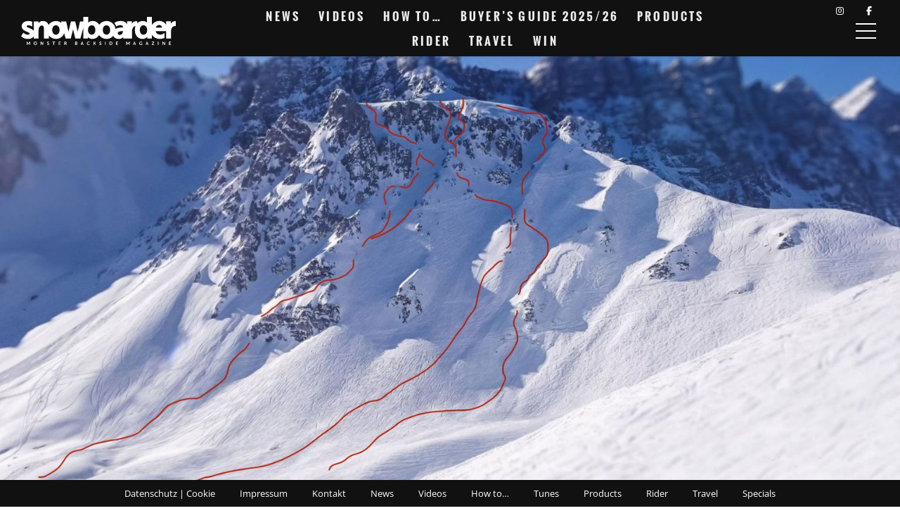

--- FILE ---
content_type: text/html; charset=utf-8
request_url: https://www.google.com/recaptcha/api2/aframe
body_size: 247
content:
<!DOCTYPE HTML><html><head><meta http-equiv="content-type" content="text/html; charset=UTF-8"></head><body><script nonce="QceEUFWYso2yE-9bcWHebA">/** Anti-fraud and anti-abuse applications only. See google.com/recaptcha */ try{var clients={'sodar':'https://pagead2.googlesyndication.com/pagead/sodar?'};window.addEventListener("message",function(a){try{if(a.source===window.parent){var b=JSON.parse(a.data);var c=clients[b['id']];if(c){var d=document.createElement('img');d.src=c+b['params']+'&rc='+(localStorage.getItem("rc::a")?sessionStorage.getItem("rc::b"):"");window.document.body.appendChild(d);sessionStorage.setItem("rc::e",parseInt(sessionStorage.getItem("rc::e")||0)+1);localStorage.setItem("rc::h",'1769236831862');}}}catch(b){}});window.parent.postMessage("_grecaptcha_ready", "*");}catch(b){}</script></body></html>

--- FILE ---
content_type: image/svg+xml
request_url: https://snowboardermbm.de/wp-content/themes/snowboardermbm/theme/assets/images/logo.svg?t=9b208e7e8c3471f80c395e4e2cd605923b7cf9af
body_size: 11596
content:
<?xml version="1.0" encoding="utf-8"?>
<!-- Generator: Adobe Illustrator 17.0.2, SVG Export Plug-In . SVG Version: 6.00 Build 0)  -->
<!DOCTYPE svg PUBLIC "-//W3C//DTD SVG 1.1//EN" "http://www.w3.org/Graphics/SVG/1.1/DTD/svg11.dtd">
<svg version="1.1" id="Ebene_1" xmlns="http://www.w3.org/2000/svg" xmlns:xlink="http://www.w3.org/1999/xlink" x="0px" y="0px"
	 width="235.15px" height="42.821px" viewBox="13 2.7 235.15 42.821" enable-background="new 13 2.7 235.15 42.821"
	 xml:space="preserve">
<g>
	<path fill="#FFFFFF" d="M218.094,18.887H217.8l0.11-0.258c0.331-1.03,0.883-1.839,1.545-2.428c0.883-0.773,2.06-1.214,3.532-1.214
		c1.214,0,2.281,0.405,3.017,1.14c0.589,0.589,1.03,1.435,1.214,2.538l0.037,0.258h-9.16L218.094,18.887L218.094,18.887z
		 M204.63,22.529c0,2.649-0.736,4.451-1.766,5.555l-0.147-0.147l0.147,0.147c-1.03,1.14-2.391,1.655-3.863,1.655
		c-1.655,0-2.98-0.662-3.973-1.876c-0.993-1.214-1.582-3.017-1.582-5.297c0-2.354,0.662-4.12,1.692-5.297
		c1.03-1.177,2.391-1.803,3.936-1.803c1.876,0,3.201,0.846,4.157,2.134C204.115,18.924,204.63,20.689,204.63,22.529L204.63,22.529
		L204.63,22.529z M167.952,24.515c-0.074,1.288-0.589,2.686-1.435,3.752c-0.92,1.14-2.134,1.913-3.532,1.913
		c-1.14,0-1.913-0.331-2.391-0.809c-0.478-0.478-0.736-1.104-0.736-1.803c0-0.699,0.258-1.214,0.662-1.619
		c0.625-0.662,1.803-1.104,3.09-1.324c1.288-0.258,2.722-0.294,3.863-0.294h0.037h0.441V24.515z M146.725,27.973l-0.147-0.147
		L146.725,27.973c-1.03,1.177-2.391,1.803-3.936,1.803c-1.876,0-3.201-0.846-4.157-2.134c-0.92-1.288-1.435-3.09-1.435-4.893
		c0,0,0,0,0-0.037c0-2.649,0.736-4.415,1.766-5.555s2.391-1.655,3.863-1.655c1.655,0,2.98,0.662,3.973,1.876
		c0.993,1.214,1.582,3.017,1.582,5.297C148.417,25.03,147.755,26.796,146.725,27.973 M125.94,22.676L125.94,22.676L125.94,22.676
		c0,2.354-0.662,4.12-1.692,5.297l-0.147-0.147l0.147,0.147c-1.03,1.177-2.391,1.803-3.936,1.803c-1.876,0-3.201-0.846-4.157-2.134
		c-0.92-1.288-1.435-3.09-1.435-4.893c0,0,0,0,0-0.037c0-2.649,0.736-4.415,1.766-5.555s2.391-1.655,3.863-1.655
		c1.655,0,2.98,0.662,3.973,1.913C125.314,18.629,125.94,20.432,125.94,22.676L125.94,22.676L125.94,22.676z M69.838,27.973
		l-0.184-0.147L69.838,27.973c-1.03,1.177-2.391,1.803-3.936,1.803c-1.876,0-3.201-0.846-4.157-2.134
		c-0.92-1.288-1.435-3.09-1.435-4.893l0,0c0-2.649,0.736-4.415,1.766-5.555c1.03-1.14,2.391-1.655,3.863-1.655
		c1.655,0,2.98,0.662,3.973,1.876s1.582,3.017,1.582,5.297C71.53,25.03,70.831,26.796,69.838,27.973 M247.083,9.175
		c-2.023,0-3.716,0.809-4.93,2.023c-0.405,0.405-0.773,0.846-1.067,1.324l-0.368,0.552V9.469h-7.21v5.555l-0.405-0.699
		c-0.368-0.662-0.809-1.251-1.288-1.803c-1.987-2.244-4.93-3.642-8.645-3.642h-0.037l0,0c-3.863,0-7.174,1.398-9.528,3.826
		c-0.478,0.515-0.956,1.067-1.361,1.655l-0.368,0.552V2.7h-7.431v8.424l-0.331-0.258c-1.177-0.92-3.164-1.913-6.217-1.913h-0.037
		l0,0c-3.09,0-5.813,1.104-7.873,3.053l-0.368,0.331V9.395l-0.515-0.074c-0.037,0-0.589-0.11-1.251-0.11h-0.037
		c-2.06,0-3.716,0.809-4.966,2.023c-0.405,0.405-0.773,0.846-1.067,1.324l-0.368,0.552V9.506h-7.21v4.599l-0.368-0.662
		c-0.405-0.662-0.883-1.251-1.435-1.803c-1.913-1.839-4.672-2.759-8.02-2.759V8.77v0.11c-4.746,0-8.204,1.913-9.528,2.796
		l2.943,5.555c0.993-0.625,3.458-1.95,5.96-1.987h0.037c0,0,0,0,0.037,0c1.288,0,2.318,0.258,3.017,0.846
		c0.589,0.478,1.03,1.214,1.104,2.428v0.221h-0.221c-2.06,0-5.776,0.147-9.05,1.288c-0.662,0.258-1.361,0.515-1.987,0.883
		l-0.258,0.147l-0.037-0.294c-0.074-0.625-0.221-1.251-0.368-1.876c-0.699-2.465-2.06-4.635-3.863-6.328
		c-2.428-2.244-5.702-3.642-9.271-3.642c-4.525,0-8.498,2.207-11,5.555l-0.184,0.258l-0.147-0.294
		c-0.368-0.625-0.736-1.177-1.177-1.692c-2.023-2.428-4.966-3.826-8.498-3.863c0,0,0,0-0.037,0c-3.127,0-5.224,1.177-6.512,2.244
		l-0.331,0.294V2.7h-7.431v6.843h-5.003l-3.532,15.819L95.258,9.579H88.82l-3.789,15.782L81.5,9.543H73.7l0.221,0.773l0.405,1.508
		l-0.478-0.331c-2.244-1.582-4.966-2.538-7.909-2.538c-4.562,0-8.572,2.244-11.036,5.665l-0.258,0.331l-0.11-0.405
		c-0.405-1.251-0.993-2.281-1.766-3.127c-1.619-1.692-3.973-2.465-6.843-2.465h-0.037l0,0l0,0c-2.097,0-3.863,0.846-5.15,1.95
		c-0.368,0.331-0.736,0.662-1.03,1.03l-0.368,0.441V9.579h-7.21v14.2l-0.368-0.405c-0.074-0.11-0.184-0.184-0.258-0.294
		c-1.839-1.839-4.451-2.796-6.585-3.679c-1.067-0.405-1.987-0.773-2.612-1.214c-0.625-0.405-0.846-0.773-0.846-1.104l0,0l0,0
		c0-0.552,0.258-0.883,0.699-1.177c0.441-0.294,1.14-0.441,1.839-0.441l0,0c1.766,0,3.201,0.515,4.194,0.993
		c0.478,0.258,0.883,0.515,1.104,0.699c0.11,0.074,0.221,0.184,0.294,0.221l0,0l0,0l0.074,0.074l0.147,0.147v-7.542
		c-1.435-0.589-3.348-1.104-5.776-1.104c-2.796,0-5.297,0.699-7.137,2.023s-2.98,3.385-2.98,5.849v0.037V16.9
		c0,2.134,0.846,3.789,2.06,5.003c1.839,1.839,4.451,2.796,6.585,3.679c1.067,0.441,1.987,0.846,2.612,1.288
		c0.625,0.441,0.846,0.809,0.846,1.214c0,0.478-0.221,0.846-0.699,1.14c-0.478,0.294-1.177,0.478-1.95,0.478v-0.037v0.074l0,0
		c-1.876,0-3.458-0.625-4.599-1.288c-0.552-0.331-0.993-0.662-1.288-0.883c-0.147-0.11-0.258-0.221-0.331-0.294l-0.037-0.037l0,0
		l-0.589-0.589l-0.405,0.625L13,32.02l0.331,0.368c0.074,0.074,3.642,3.863,10.117,3.863c3.053,0,5.592-0.846,7.358-2.318
		c0.331-0.294,0.662-0.589,0.956-0.92l0.368-0.405v3.09h7.431V23.596c0-0.037,0-0.037,0-0.074c0-1.14,0.11-2.575,0.405-3.458
		c0.883-2.833,2.649-4.231,4.415-4.231l0,0c1.251,0,2.023,0.441,2.538,1.14c0.515,0.736,0.809,1.839,0.809,3.274v0.037v15.341h7.394
		v-4.709l0.368,0.441c2.502,2.98,6.254,4.856,10.448,4.856c5.518,0,10.264-3.274,12.398-7.983l0.258-0.515l2.134,7.909h7.799
		l3.458-13.98l3.458,13.98h7.762l4.304-16.15v16.15h7.1v-2.023l0.331,0.294c1.288,1.104,3.385,2.318,6.438,2.318l0,0
		c3.458,0,6.475-1.361,8.608-3.752c0.515-0.589,0.956-1.214,1.398-1.876l0.147-0.258l0.184,0.258
		c2.465,3.421,6.512,5.665,11.073,5.665c4.01,0,7.615-1.729,10.117-4.488l0.184-0.221l0.147,0.258
		c0.478,0.883,1.104,1.655,1.839,2.318c1.692,1.435,3.936,2.171,6.291,2.171l0,0c2.943,0,5.003-1.14,6.291-2.318
		c0.11-0.074,0.184-0.184,0.294-0.258l0.368-0.368v2.354H181.6V25.178c0-1.435,0.147-2.722,0.515-3.863
		c0.92-2.833,2.575-4.231,4.451-4.635l0.368-0.074l-0.11,0.368c-0.589,1.655-0.883,3.532-0.883,5.592l0,0v0.037
		c0,3.973,1.104,7.358,3.127,9.786s4.966,3.826,8.498,3.826h0.037l0,0c3.017,0,5.114-1.14,6.438-2.281
		c0.147-0.11,0.258-0.221,0.368-0.331l0.368-0.331v2.354h7.1v-5.739l0.368,0.552c0.405,0.625,0.883,1.177,1.398,1.729
		c2.428,2.502,5.923,4.047,10.19,4.047l0,0c3.053,0,5.555-0.846,7.321-1.692v-7.468l-0.11,0.11c0,0-0.037,0.037-0.11,0.11
		c-0.625,0.478-3.385,2.465-6.585,2.465h-0.037c-3.164-0.037-5.96-1.692-6.695-5.077l-0.037-0.258h15.929v11.257h7.431V25.178
		c0-1.435,0.147-2.722,0.515-3.863c1.14-3.495,3.385-4.746,5.776-4.782c0.294,0,0.515,0.037,0.662,0.037
		c0.074,0,0.147,0.037,0.184,0.037l0,0l0,0h0.037l0,0l0,0h0.037l0,0V9.248C247.929,9.248,247.525,9.175,247.083,9.175L247.083,9.175
		z"/>
	<path fill="#FFFFFF" d="M81.389,43.277L81.389,43.277c0.515-0.221,0.846-0.773,0.846-1.361c0-0.662-0.331-1.14-0.809-1.361
		c-0.221-0.11-0.478-0.147-0.993-0.147h-1.619v4.966h0.92v-1.839h0.883l0.993,1.839h0.993l-1.03-1.839
		C81.426,43.351,81.389,43.277,81.389,43.277z M80.506,42.726h-0.809V41.18h0.699c0.699,0,0.92,0.294,0.92,0.773
		C81.279,42.431,80.985,42.726,80.506,42.726z M105.338,40.408l-1.766,4.966h0.92l0.405-1.288h1.729l0.405,1.288h0.92l-1.766-4.966
		H105.338z M105.154,43.351l0.441-1.324c0.11-0.294,0.221-0.773,0.221-0.773l0,0c0,0,0.11,0.478,0.184,0.773l0.441,1.324H105.154z
		 M97.76,42.762L97.76,42.762c0.368-0.221,0.589-0.625,0.589-1.067c0-0.809-0.625-1.288-1.545-1.288h-1.766v4.966h1.803
		c0.92,0,1.729-0.441,1.729-1.435C98.569,43.425,98.312,42.909,97.76,42.762z M95.957,41.18h0.846c0.405,0,0.625,0.258,0.625,0.625
		s-0.221,0.625-0.625,0.625h-0.883V41.18C95.921,41.18,95.957,41.18,95.957,41.18z M96.951,44.602h-0.956v-1.435h0.956
		c0.441,0,0.736,0.294,0.736,0.699C97.65,44.271,97.392,44.602,96.951,44.602z M34.558,40.298c-1.472,0-2.575,1.104-2.575,2.538
		c0,1.472,1.104,2.612,2.575,2.612s2.575-1.14,2.575-2.612C37.133,41.438,36.029,40.298,34.558,40.298z M34.558,44.639
		c-0.92,0-1.655-0.773-1.655-1.766s0.736-1.692,1.655-1.692s1.655,0.736,1.655,1.692C36.213,43.866,35.478,44.639,34.558,44.639z
		 M45.889,43.277c0,0.294,0.037,0.773,0.037,0.773l0,0c0,0-0.221-0.478-0.405-0.773l-1.876-2.869h-0.92v4.966h0.92v-2.869
		c0-0.294-0.037-0.773-0.037-0.773l0,0c0,0,0.221,0.478,0.405,0.773l1.876,2.869h0.883v-4.966h-0.883V43.277z M25.618,40.408
		L24,43.608l0,0l-1.619-3.201h-0.956v4.966h0.92v-3.421l0,0l1.288,2.575h0.809l1.288-2.575l0,0v3.421h0.92v-4.966H25.618z
		 M60.641,41.18h1.619v4.194h0.92V41.18h1.619v-0.773h-4.157L60.641,41.18L60.641,41.18z M53.32,41.732
		c0-0.368,0.331-0.589,0.736-0.589c0.625,0,1.104,0.441,1.104,0.441l0.405-0.736c0,0-0.515-0.515-1.472-0.515
		s-1.655,0.625-1.655,1.435c0,1.508,2.354,1.361,2.354,2.244c0,0.405-0.331,0.589-0.736,0.589c-0.699,0-1.251-0.515-1.251-0.515
		l-0.478,0.662c0,0,0.625,0.662,1.729,0.662c1.03,0,1.655-0.662,1.655-1.472C55.674,42.394,53.32,42.615,53.32,41.732z
		 M71.015,43.241h1.655v-0.773h-1.655V41.18h2.17v-0.773h-0.11l0,0h-2.98v4.966h3.09v-0.773h-2.171L71.015,43.241L71.015,43.241z
		 M184.985,40.408l-1.766,4.966h0.92l0.405-1.288h1.729l0.405,1.288h0.92l-1.766-4.966H184.985z M184.801,43.351l0.441-1.324
		c0.11-0.294,0.221-0.773,0.221-0.773l0,0c0,0,0.11,0.478,0.184,0.773l0.441,1.324H184.801z M195.69,43.535h0.773v0.589
		c0,0-0.515,0.515-1.251,0.515c-0.92,0-1.655-0.699-1.655-1.766c0-0.956,0.589-1.692,1.692-1.692c0.809,0,1.324,0.478,1.324,0.478
		l0.441-0.662c0,0-0.625-0.625-1.839-0.625c-1.472,0-2.575,1.104-2.575,2.575c0,1.545,1.14,2.575,2.428,2.575
		c0.92,0,1.435-0.515,1.435-0.515l0,0c0,0,0,0.11,0,0.221v0.221h0.773v-2.612h-1.582v0.699H195.69z M221,45.374h0.92v-4.966H221
		V45.374z M204.041,40.408l-1.766,4.966h0.92l0.405-1.288h1.729l0.405,1.288h0.92l-1.766-4.966H204.041z M203.894,43.351
		l0.441-1.324c0.11-0.294,0.221-0.773,0.221-0.773l0,0c0,0,0.11,0.478,0.184,0.773l0.441,1.324H203.894z M212.833,44.602
		L212.833,44.602c0,0,0.184-0.184,0.368-0.478l2.207-3.164v-0.589h-3.605v0.773h2.097c0.221,0,0.368,0,0.368,0l0,0
		c0,0-0.184,0.147-0.368,0.441l-2.207,3.164v0.589h3.716v-0.773h-2.244C212.944,44.602,212.833,44.602,212.833,44.602z
		 M115.565,44.639c-1.03,0-1.655-0.846-1.655-1.766s0.625-1.692,1.655-1.692c0.809,0,1.361,0.515,1.361,0.515l0.441-0.662
		c0,0-0.625-0.662-1.839-0.662c-1.472,0-2.538,1.104-2.538,2.538c0,1.472,1.067,2.575,2.575,2.575c1.251,0,1.95-0.809,1.95-0.809
		l-0.478-0.662C117,43.976,116.448,44.639,115.565,44.639z M231.007,43.277c0,0.294,0.037,0.773,0.037,0.773l0,0
		c0,0-0.221-0.478-0.405-0.773l-1.876-2.869h-0.92v4.966h0.92v-2.869c0-0.294-0.037-0.773-0.037-0.773l0,0
		c0,0,0.221,0.478,0.405,0.773l1.876,2.869h0.883v-4.966h-0.883V43.277z M238.732,44.602v-1.324h1.655v-0.773h-1.655v-1.288h2.171
		v-0.773h-0.11l0,0h-2.98v4.966h3.09v-0.773h-2.171L238.732,44.602L238.732,44.602z M140.692,45.374h0.92v-4.966h-0.92V45.374z
		 M177.112,40.408l-1.619,3.201l0,0l-1.619-3.201h-0.956v4.966h0.92v-3.421l0,0l1.288,2.575h0.809l1.288-2.575l0,0v3.421h0.92
		v-4.966H177.112z M125.278,42.762l1.398-2.354h-0.993l-1.177,2.023h-0.662v-2.023h-0.846v4.966h0.92v-2.17h0.662l1.214,2.17h1.03
		L125.278,42.762L125.278,42.762z M132.819,41.732c0-0.368,0.331-0.589,0.736-0.589c0.625,0,1.104,0.441,1.104,0.441l0.405-0.736
		c0,0-0.515-0.515-1.472-0.515s-1.655,0.625-1.655,1.435c0,1.508,2.354,1.361,2.354,2.244c0,0.405-0.331,0.589-0.736,0.589
		c-0.699,0-1.251-0.515-1.251-0.515l-0.478,0.662c0,0,0.625,0.662,1.729,0.662c1.03,0,1.655-0.662,1.655-1.472
		C135.137,42.394,132.819,42.615,132.819,41.732z M160.337,40.408h-2.98v4.966h3.09v-0.773h-2.171v-1.324h1.655v-0.773h-1.655
		v-1.288h2.171v-0.773L160.337,40.408L160.337,40.408z M149.227,40.408h-1.692v4.966h1.692c1.545,0,2.538-0.92,2.538-2.502
		C151.765,41.291,150.772,40.408,149.227,40.408z M149.19,44.602h-0.736V41.18h0.736c0.993,0,1.655,0.589,1.655,1.692
		C150.845,43.976,150.183,44.602,149.19,44.602z"/>
</g>
</svg>
